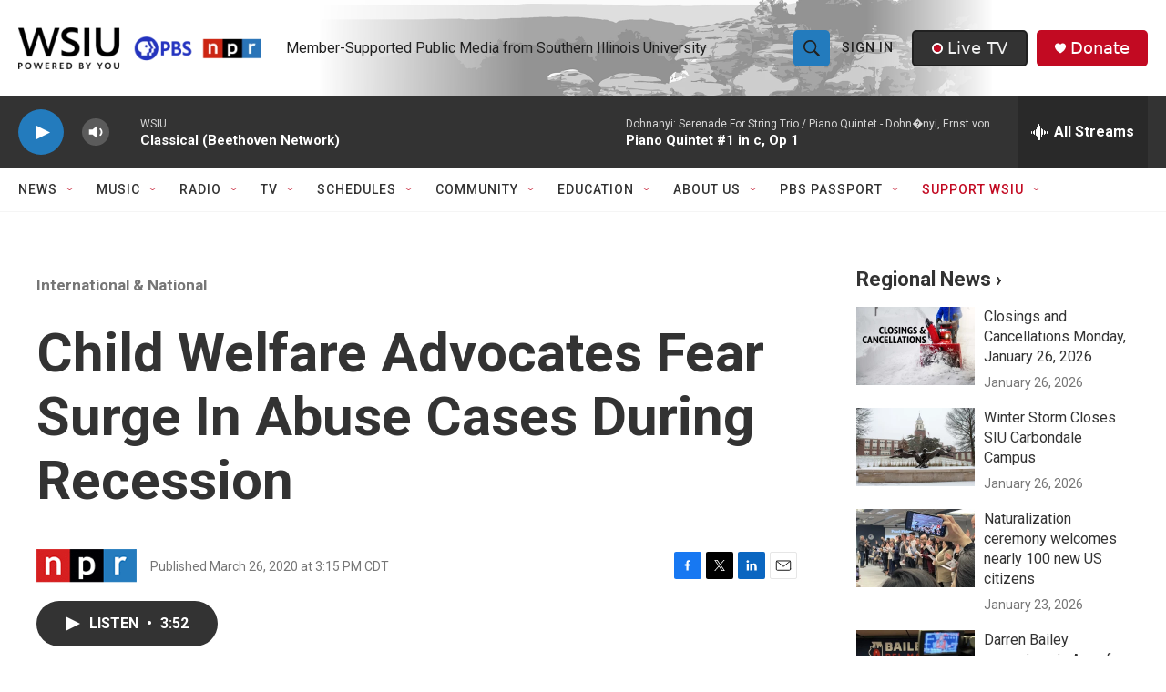

--- FILE ---
content_type: text/html; charset=utf-8
request_url: https://www.google.com/recaptcha/api2/aframe
body_size: 151
content:
<!DOCTYPE HTML><html><head><meta http-equiv="content-type" content="text/html; charset=UTF-8"></head><body><script nonce="we8cONqklkN_FrxgCcfbhg">/** Anti-fraud and anti-abuse applications only. See google.com/recaptcha */ try{var clients={'sodar':'https://pagead2.googlesyndication.com/pagead/sodar?'};window.addEventListener("message",function(a){try{if(a.source===window.parent){var b=JSON.parse(a.data);var c=clients[b['id']];if(c){var d=document.createElement('img');d.src=c+b['params']+'&rc='+(localStorage.getItem("rc::a")?sessionStorage.getItem("rc::b"):"");window.document.body.appendChild(d);sessionStorage.setItem("rc::e",parseInt(sessionStorage.getItem("rc::e")||0)+1);localStorage.setItem("rc::h",'1769678932180');}}}catch(b){}});window.parent.postMessage("_grecaptcha_ready", "*");}catch(b){}</script></body></html>